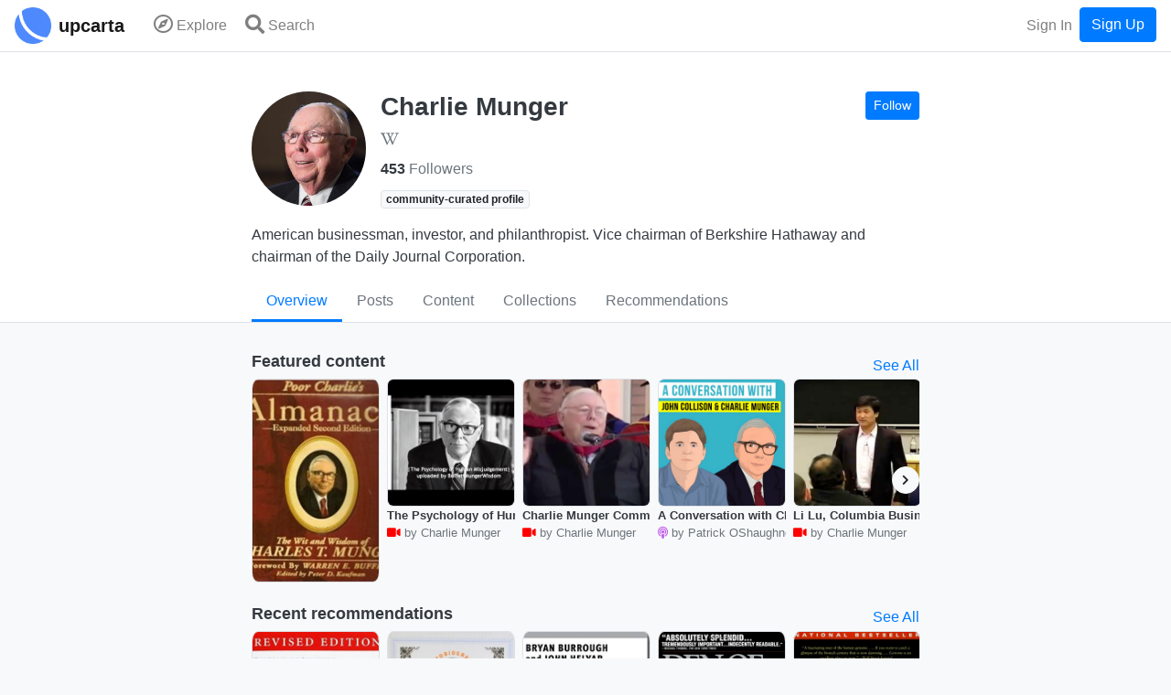

--- FILE ---
content_type: text/html; charset=utf-8
request_url: https://www.upcarta.com/profile/CharlieMunger
body_size: 8536
content:
<!DOCTYPE html>
<html lang="en">
  <head>
    <meta charset="utf-8">
    <meta http-equiv="X-UA-Compatible" content="IE=edge">
    <meta name="viewport" content="width=device-width, initial-scale=1.0">
    <title>Charlie Munger - Upcarta</title>

    <meta name="description" content="35 recommendations | 1 collection">
    <meta property="og:image" content="https://dzxvl9yos1z5q.cloudfront.net/uploads/avatars/211/thumb.png?v=63745511511">

      <meta name="twitter:card" content="summary">
      <meta property="twitter:title" content="Charlie Munger">


      <meta property="twitter:description" content="35 recommendations | 1 collection">


      <meta property="twitter:image" content="https://dzxvl9yos1z5q.cloudfront.net/uploads/avatars/211/thumb.png?v=63745511511">

    <link phx-track-static rel="stylesheet" href="/assets/app-5b9d03ae2e00a3249eefa1ec6c00afef.css?vsn=d">

    <link rel="apple-touch-icon" sizes="57x57" href="/apple-icon-57x57.png">
    <link rel="apple-touch-icon" sizes="60x60" href="/apple-icon-60x60.png">
    <link rel="apple-touch-icon" sizes="72x72" href="/apple-icon-72x72.png">
    <link rel="apple-touch-icon" sizes="76x76" href="/apple-icon-76x76.png">
    <link rel="apple-touch-icon" sizes="114x114" href="/apple-icon-114x114.png">
    <link rel="apple-touch-icon" sizes="120x120" href="/apple-icon-120x120.png">
    <link rel="apple-touch-icon" sizes="144x144" href="/apple-icon-144x144.png">
    <link rel="apple-touch-icon" sizes="152x152" href="/apple-icon-152x152.png">
    <link rel="apple-touch-icon" sizes="180x180" href="/apple-icon-180x180.png">
    <link rel="icon" type="image/png" sizes="192x192" href="/android-icon-192x192.png">
    <link rel="icon" type="image/png" sizes="32x32" href="/favicon-32x32.png">
    <link rel="icon" type="image/png" sizes="96x96" href="/favicon-96x96.png">
    <link rel="icon" type="image/png" sizes="16x16" href="/favicon-16x16.png">
    <link rel="manifest" href="/manifest.json">
    <meta name="msapplication-TileColor" content="#ffffff">
    <meta name="msapplication-TileImage" content="/ms-icon-144x144.png">
    <meta name="theme-color" content="#ffffff">
<meta content="XXw7OwdeNj04B0giKDMHISscMyoadT0D3ITa59peN3xPAKaoJEeLBDK5" name="csrf-token">
    <!-- Google Tag Manager -->
    <script>(function(w,d,s,l,i){w[l]=w[l]||[];w[l].push({'gtm.start':
    new Date().getTime(),event:'gtm.js'});var f=d.getElementsByTagName(s)[0],
    j=d.createElement(s),dl=l!='dataLayer'?'&l='+l:'';j.async=true;j.src=
    'https://www.googletagmanager.com/gtm.js?id='+i+dl;f.parentNode.insertBefore(j,f);
    })(window,document,'script','dataLayer','GTM-PJWXW8M');</script>
    <!-- End Google Tag Manager -->

    <script src="https://kit.fontawesome.com/13308f534b.js" crossorigin="anonymous"></script>

  </head>

  <body class="bg-light" id="app">

    <!-- Google Tag Manager (noscript) -->
    <noscript><iframe src="https://www.googletagmanager.com/ns.html?id=GTM-PJWXW8M" height="0" width="0" style="display:none;visibility:hidden"></iframe></noscript>
    <!-- End Google Tag Manager (noscript) -->
<div data-phx-main data-phx-session="SFMyNTY.[base64].RFXPpYnerZANUOJ_YL8BcTtynAJIUhTmYsxhLAQTZCU" data-phx-static="SFMyNTY.g2gDaAJhBXQAAAADdwJpZG0AAAAUcGh4LUdKQmdxWFNlWUdvVTRzOEJ3CmFzc2lnbl9uZXdsAAAAAXcMY3VycmVudF91c2VyancFZmxhc2h0AAAAAG4GAIwTeB2cAWIAAVGA.8hL7_N2uIhOfYlh-D_s66urPGXlXES0ey3rY23kjJE4" id="phx-GJBgqXSeYGoU4s8B"><wrapper class="d-flex flex-column min-vh-100">
  <header>
    <nav class="navbar navbar-expand navbar-light fixed-top border-bottom bg-white justify-content-between">
      <a href="/" data-phx-link="redirect" data-phx-link-state="push" class="mr-3 mr-sm-2">
        <img src="https://d2pkquu5nyzauv.cloudfront.net/images/upcarta_logo-adf5442dc525a85f03343d2f223d0e66.png?vsn=d" height="40" width="40" class="">
      </a>
      <a href="/" data-phx-link="redirect" data-phx-link-state="push" class="navbar-brand mr-4 pt-0 pb-0 d-none d-sm-inline-block">
        <span style="font-size: 20px;font-weight: 600;">upcarta</span>
      </a>

      <div class="d-flex flex-row order-3">

        <button class="navbar-toggler order-3 " type="button" data-toggle="collapse" data-target="#navbarCollapse" aria-controls="navbarCollapse" aria-expanded="false" aria-label="Toggle navigation">
          <span class="navbar-toggler-icon"></span>
        </button>

        <ul class="navbar-nav order-2 flex-row flex-nowrap ml-auto">

            <li class="nav-item">
<a class="nav-link" href="/signin">Sign In</a>
            </li>
            <li class="nav-item">
<a class="btn btn-primary" href="/signup">Sign Up</a>
            </li>

        </ul>

      </div>

      <div class="collapse navbar-collapse order-2" id="navbarCollapse">

        <ul class="navbar-nav mr-auto">

          <li class="nav-item mr-2 mr-sm-1 "> 
            <a href="/explore" data-phx-link="redirect" data-phx-link-state="push" class="nav-link">
              <i class='far fa-compass fa-lg'></i> <span class="d-none d-md-inline-block">Explore</span>
            </a>

          </li>

          <li class="nav-item ">
            <a class="nav-link" href="#" phx-click="open_search">
              <i class="fas fa-search fa-lg"></i> <span class="d-none d-md-inline-block">Search</span>
            </a>
          </li>
        </ul>

      </div>

    </nav>
  </header>

  <main role="main" class="flex-fill mb-5">
    <div class="">







































  <div class="container-fluid pr-0 pl-0" id="profile_211">
    <div class="bg-white mb-3 border-bottom page-header">
      <div class="container-md container-fluid">
        <div class="row">
          <div class="col-lg-8 offset-lg-2">
            <div id="profile_header_211">
  <div class="d-flex flex-md-row flex-column mb-3">
    <img class="mr-3 person-thumb mb-2 mb-md-0" src="https://dzxvl9yos1z5q.cloudfront.net/uploads/avatars/211/thumb.png?v=63745511511">
    <div class="d-flex flex-column w-100">

      <div class="d-flex justify-content-between flex-wrap flex-md-row flex-md-nowrap flex-column align-items-start">
        <div class="mb-2">
          <h1 class="text-dark h3 mb-0">Charlie Munger</h1>
          
        </div>
        <div class="btn-toolbar mb-2 mb-md-0">
          
            <button class="btn btn-sm btn-primary" phx-click="login" phx-value-login-resource="follow_profile" phx-value-login-id="CharlieMunger">
              Follow
            </button>
          
        </div>
      </div>

      <div class="text-break break-text d-flex flex-row flex-wrap">
        
        
        
        
          <span class="mr-2">
            <a class="text-decoration-none text-secondary" href="https://en.wikipedia.org/wiki/Charlie_Munger" target="_blank">
              <i class="fab fa-wikipedia-w"></i>
            </a>
          </span>
        
        
      </div>

      <div class="mt-2">
        <span class="mr-4">
          
              <a href="/profile/CharlieMunger/followers" data-phx-link="patch" data-phx-link-state="push" class="text-decoration-none text-secondary">
                <span class="font-weight-bolder text-dark">453</span>&nbsp;Followers
              </a>
          
        </span>
        
      </div>

      
        <div class="mt-2">
          <span class="badge badge-light border">community-curated profile</span>
        </div>
      

      

      

    </div>
  </div>

  
    <div class="d-flex">
      <div class="text-dark text-break break-text">
        <div class="text-break break-text">
  
    <div id="text_section_entity_description" phx-hook="HTMLText">
      <p>American businessman, investor, and philanthropist. Vice chairman of Berkshire Hathaway and chairman of the Daily Journal Corporation.</p>

    </div>
  
</div>
      </div>
    </div>
  

  <div class="card-footer-tabs">
    <div>
      <div class="nav nav-tabs nav-overflow" id="" role="" aria-orientation="">
        <a href="/profile/CharlieMunger" data-phx-link="patch" data-phx-link-state="push" class="nav-link nav-item text-nowrap active">Overview</a>
        
          <a href="/profile/CharlieMunger/posts" data-phx-link="patch" data-phx-link-state="push" class="nav-link nav-item text-nowrap ">Posts</a>
        
        
          <a href="/profile/CharlieMunger/contents" data-phx-link="patch" data-phx-link-state="push" class="nav-link nav-item text-nowrap ">
            <span class="">Content</span>
          </a>
        
        
          <a href="/profile/CharlieMunger/collections" data-phx-link="patch" data-phx-link-state="push" class="nav-link nav-item text-nowrap ">
            <span class="">Collections</span>
          </a>
        
        
          <a href="/profile/CharlieMunger/recommendations" data-phx-link="patch" data-phx-link-state="push" class="nav-link nav-item text-nowrap ">
            <span class="">Recommendations</span>
          </a>
        
        
      </div>
    </div>
  </div>
</div>
          </div>
        </div>
      </div>
    </div>

    <div class="container">

      <div class="row">
        <div class="col-lg-8 offset-lg-2 mt-3 text-dark">

            
              <div>
                <div>

  

    
      <div>
        <div class="d-flex justify-content-between align-items-center">
          <h6 class="text-dark">Featured content</h6>
          <a href="/profile/CharlieMunger/contents" data-phx-link="redirect" data-phx-link-state="push" class="text-decoration-none text-primary">
            <span>See All</span>
          </a>
        </div>

        <div class="mb-4">
          <div style="position: relative;" id="recent_content_filter" phx-hook="HorizontalScrollableNav">
  <button class="arrow arrow-left btn-light btn btn-circle"><i class="fas fa-chevron-left"></i></button>
  <div class="scrolling-menu">
    <ul class="d-flex align-items-start">
      
              
                <li class="mr-2">
                  <div style="min-width: 140px !important; max-width: 140px !important;" class="">
  <div class="d-flex flex-column">
    <a href="/resources/1456-poor-charlies-almanack-the-wit-and-wisdom-of-charles-t-munger" data-phx-link="redirect" data-phx-link-state="push" class="text-decoration-none text-dark">
      <div>
  <img src="https://dzxvl9yos1z5q.cloudfront.net/uploads/contents/images/1456/thumb.png?v=63809132248" class="border" style="width: 140px; border-radius: 5%" alt="">
</div>
    </a>
    
  </div>
</div>
                </li>
              
                <li class="mr-2">
                  <div style="min-width: 140px !important; max-width: 140px !important;" class="">
  <div class="d-flex flex-column">
    <a href="/resources/2090-the-psychology-of-human-misjudgement-charlie-munger-full-speech" data-phx-link="redirect" data-phx-link-state="push" class="text-decoration-none text-dark">
      <div>
  <img src="https://dzxvl9yos1z5q.cloudfront.net/uploads/contents/images/2090/thumb.png?v=63809132893" class="border" style="width: 140px; border-radius: 5%" alt="">
</div>
    </a>
    
      <div class="overflow-text-2x font-weight-bolder small text-break break-text">
        <a href="/resources/2090-the-psychology-of-human-misjudgement-charlie-munger-full-speech" data-phx-link="redirect" data-phx-link-state="push" class="text-decoration-none text-dark">
          The Psychology of Human Misjudgement - Charlie Munger Full Speech
        </a>
      </div>
      <div class="text-secondary">
        <div class="text-decoration-none overflow-text-1x small text-break break-text" style="width: 100%;">
          
          <span class="text-video"><span class=""><i class="fas fa-video "></i></span></span>
           by Charlie Munger
            
        </div>
      </div>
    
  </div>
</div>
                </li>
              
                <li class="mr-2">
                  <div style="min-width: 140px !important; max-width: 140px !important;" class="">
  <div class="d-flex flex-column">
    <a href="/resources/274-charlie-munger-commencement-address-usc" data-phx-link="redirect" data-phx-link-state="push" class="text-decoration-none text-dark">
      <div>
  <img src="https://dzxvl9yos1z5q.cloudfront.net/uploads/contents/images/274/thumb.png?v=63809131156" class="border" style="width: 140px; border-radius: 5%" alt="">
</div>
    </a>
    
      <div class="overflow-text-2x font-weight-bolder small text-break break-text">
        <a href="/resources/274-charlie-munger-commencement-address-usc" data-phx-link="redirect" data-phx-link-state="push" class="text-decoration-none text-dark">
          Charlie Munger Commencement Address - USC
        </a>
      </div>
      <div class="text-secondary">
        <div class="text-decoration-none overflow-text-1x small text-break break-text" style="width: 100%;">
          
          <span class="text-video"><span class=""><i class="fas fa-video "></i></span></span>
           by Charlie Munger
            
        </div>
      </div>
    
  </div>
</div>
                </li>
              
                <li class="mr-2">
                  <div style="min-width: 140px !important; max-width: 140px !important;" class="">
  <div class="d-flex flex-column">
    <a href="/resources/155788-a-conversation-with-charlie-munger-john-collison-invest-like-the-best-ep355" data-phx-link="redirect" data-phx-link-state="push" class="text-decoration-none text-dark">
      <div>
  <img src="https://dzxvl9yos1z5q.cloudfront.net/uploads/contents/images/155788/thumb.png?v=63868987059" class="border" style="width: 140px; border-radius: 5%" alt="">
</div>
    </a>
    
      <div class="overflow-text-2x font-weight-bolder small text-break break-text">
        <a href="/resources/155788-a-conversation-with-charlie-munger-john-collison-invest-like-the-best-ep355" data-phx-link="redirect" data-phx-link-state="push" class="text-decoration-none text-dark">
          A Conversation with Charlie Munger &amp; John Collison - [Invest Like the Best, EP.355]
        </a>
      </div>
      <div class="text-secondary">
        <div class="text-decoration-none overflow-text-1x small text-break break-text" style="width: 100%;">
          
          <span class="text-podcast_episode"><span class=""><i class="fas fa-podcast "></i></span></span>
           by Patrick OShaughnessy
            
        </div>
      </div>
    
  </div>
</div>
                </li>
              
                <li class="mr-2">
                  <div style="min-width: 140px !important; max-width: 140px !important;" class="">
  <div class="d-flex flex-column">
    <a href="/resources/117022-li-lu-columbia-business-2006-greenwald" data-phx-link="redirect" data-phx-link-state="push" class="text-decoration-none text-dark">
      <div>
  <img src="https://dzxvl9yos1z5q.cloudfront.net/uploads/contents/images/117022/thumb.png?v=63856457138" class="border" style="width: 140px; border-radius: 5%" alt="">
</div>
    </a>
    
      <div class="overflow-text-2x font-weight-bolder small text-break break-text">
        <a href="/resources/117022-li-lu-columbia-business-2006-greenwald" data-phx-link="redirect" data-phx-link-state="push" class="text-decoration-none text-dark">
          Li Lu, Columbia Business 2006 - Greenwald
        </a>
      </div>
      <div class="text-secondary">
        <div class="text-decoration-none overflow-text-1x small text-break break-text" style="width: 100%;">
          
          <span class="text-video"><span class=""><i class="fas fa-video "></i></span></span>
           by Charlie Munger
            
        </div>
      </div>
    
  </div>
</div>
                </li>
              
                <li class="mr-2">
                  <div style="min-width: 140px !important; max-width: 140px !important;" class="">
  <div class="d-flex flex-column">
    <a href="/resources/2831-the-munger-operating-system-a-life-that-really-works" data-phx-link="redirect" data-phx-link-state="push" class="text-decoration-none text-dark">
      <div>
  <img src="https://dzxvl9yos1z5q.cloudfront.net/uploads/contents/images/2831/thumb.png?v=63809133567" class="border" style="width: 140px; border-radius: 5%" alt="">
</div>
    </a>
    
      <div class="overflow-text-2x font-weight-bolder small text-break break-text">
        <a href="/resources/2831-the-munger-operating-system-a-life-that-really-works" data-phx-link="redirect" data-phx-link-state="push" class="text-decoration-none text-dark">
          The Munger Operating System: A Life That Really Works
        </a>
      </div>
      <div class="text-secondary">
        <div class="text-decoration-none overflow-text-1x small text-break break-text" style="width: 100%;">
          
          <span class="text-article"><span class=""><i class="far fa-newspaper "></i></span></span>
           by Farnam Street
            
        </div>
      </div>
    
  </div>
</div>
                </li>
              
            
    </ul>
  </div>
  <button class="arrow arrow-right btn-light btn btn-circle"><i class="fas fa-chevron-right"></i></button>
</div>
        </div>
      </div>
    

    
      <div>
        <div class="d-flex justify-content-between align-items-center">
          <h6 class="text-dark">Recent recommendations</h6>
          <a href="/profile/CharlieMunger/recommendations" data-phx-link="redirect" data-phx-link-state="push" class="text-decoration-none text-primary">
            <span>See All</span>
          </a>
        </div>

        <div class="mb-4">
          <div style="position: relative;" id="recent_recommendations_filter" phx-hook="HorizontalScrollableNav">
  <button class="arrow arrow-left btn-light btn btn-circle"><i class="fas fa-chevron-left"></i></button>
  <div class="scrolling-menu">
    <ul class="d-flex align-items-start">
      
              
                <li class="mr-2">
                  <div style="min-width: 140px !important; max-width: 140px !important;" class="">
  <div class="d-flex flex-column">
    <a href="/resources/126-influence-the-psychology-of-persuasion" data-phx-link="redirect" data-phx-link-state="push" class="text-decoration-none text-dark">
      <div>
  <img src="https://dzxvl9yos1z5q.cloudfront.net/uploads/contents/images/126/thumb.png?v=63809131013" class="border" style="width: 140px; border-radius: 5%" alt="">
</div>
    </a>
    
  </div>
</div>
                </li>
              
                <li class="mr-2">
                  <div style="min-width: 140px !important; max-width: 140px !important;" class="">
  <div class="d-flex flex-column">
    <a href="/resources/350-the-autobiography-of-benjamin-franklin" data-phx-link="redirect" data-phx-link-state="push" class="text-decoration-none text-dark">
      <div>
  <img src="https://dzxvl9yos1z5q.cloudfront.net/uploads/contents/images/350/thumb.png?v=63809131214" class="border" style="width: 140px; border-radius: 5%" alt="">
</div>
    </a>
    
  </div>
</div>
                </li>
              
                <li class="mr-2">
                  <div style="min-width: 140px !important; max-width: 140px !important;" class="">
  <div class="d-flex flex-column">
    <a href="/resources/555-barbarians-at-the-gate-the-fall-of-rjr-nabisco" data-phx-link="redirect" data-phx-link-state="push" class="text-decoration-none text-dark">
      <div>
  <img src="https://dzxvl9yos1z5q.cloudfront.net/uploads/contents/images/555/thumb.png?v=63809131390" class="border" style="width: 140px; border-radius: 5%" alt="">
</div>
    </a>
    
  </div>
</div>
                </li>
              
                <li class="mr-2">
                  <div style="min-width: 140px !important; max-width: 140px !important;" class="">
  <div class="d-flex flex-column">
    <a href="/resources/628-den-of-thieves" data-phx-link="redirect" data-phx-link-state="push" class="text-decoration-none text-dark">
      <div>
  <img src="https://dzxvl9yos1z5q.cloudfront.net/uploads/contents/images/628/thumb.png?v=63809131484" class="border" style="width: 140px; border-radius: 5%" alt="">
</div>
    </a>
    
  </div>
</div>
                </li>
              
                <li class="mr-2">
                  <div style="min-width: 140px !important; max-width: 140px !important;" class="">
  <div class="d-flex flex-column">
    <a href="/resources/887-genome-the-autobiography-of-a-species-in-23-chapters" data-phx-link="redirect" data-phx-link-state="push" class="text-decoration-none text-dark">
      <div>
  <img src="https://dzxvl9yos1z5q.cloudfront.net/uploads/contents/images/887/thumb.png?v=63809131735" class="border" style="width: 140px; border-radius: 5%" alt="">
</div>
    </a>
    
  </div>
</div>
                </li>
              
                <li class="mr-2">
                  <div style="min-width: 140px !important; max-width: 140px !important;" class="">
  <div class="d-flex flex-column">
    <a href="/resources/893-the-selfish-gene" data-phx-link="redirect" data-phx-link-state="push" class="text-decoration-none text-dark">
      <div>
  <img src="https://dzxvl9yos1z5q.cloudfront.net/uploads/contents/images/893/thumb.png?v=63809131745" class="border" style="width: 140px; border-radius: 5%" alt="">
</div>
    </a>
    
  </div>
</div>
                </li>
              
            
    </ul>
  </div>
  <button class="arrow arrow-right btn-light btn btn-circle"><i class="fas fa-chevron-right"></i></button>
</div>
        </div>
      </div>
    

    
      <div>
        <div class="d-flex justify-content-between align-items-center">
          <h6 class="text-dark">Recent collections</h6>
          <a href="/profile/CharlieMunger/collections" data-phx-link="redirect" data-phx-link-state="push" class="text-decoration-none text-primary">
            <span>See All</span>
          </a>
        </div>

        <div class="mb-4">
          <div>
  <div style="position: relative;" id="collections-preview" phx-hook="HorizontalScrollableNav">
  <button class="arrow arrow-left btn-light btn btn-circle"><i class="fas fa-chevron-left"></i></button>
  <div class="scrolling-menu">
    <ul class="d-flex align-items-start">
      
      
        <li class="mr-2">
          <div style="min-width: 290px !important; max-width: 290px !important; " class="card">
            <div class="card-body">
              <div class="">
  
    
    <div class="d-flex justify-content-between text-dark">
      <div class="d-flex align-items-start flex-row">
        <div class="d-flex mr-2">
          
            <a href="/profile/CharlieMunger" data-phx-link="redirect" data-phx-link-state="push" class="text-decoration-none">
              <img src="https://dzxvl9yos1z5q.cloudfront.net/uploads/avatars/211/small.png?v=63745511511" class="avatar-mid">
            </a>
          
        </div>

        <div class="d-flex flex-column">
          <div class="font-weight-bolder">
            
              <a href="/profile/CharlieMunger" data-phx-link="redirect" data-phx-link-state="push" class="text-decoration-none text-dark">
                Charlie Munger <span class="text-decoration-none text-secondary small"></span>
              </a>
            
            
          </div>
          <div class="d-flex flex-row align-items-center">
            <ul class="custom-list mb-0 text-secondary">
              
                <li class="text-secondary custom-list-inline">
                  
    <span class="small">
      
        Collection
      
    </span>
  
                </li>
              
              
              
                <li class="text-secondary custom-list-inline small">
                  
                  <a href="https://www.goodreads.com/book/show/944652.Poor_Charlie_s_Almanack" target="_blank" class="text-secondary text-decoration-none small">
  <i class="fab fa-goodreads"></i>
</a>
                </li>
              
            </ul>
          </div>
        </div>
      </div>
      
    </div>
    
        <div class="mt-3">
          
            <a href="/collections/35967-charlie-mungers-recommended-books" data-phx-link="redirect" data-phx-link-state="push" class="text-decoration-none text-dark">
              <h6 class="text-break break-text overflow-text-2x mb-0 ">Charlie Munger&#39;s Recommended Books</h6>
              <div class="text-secondary d-none">
                20 curations
              </div>
            </a>
          
        </div>

      

    
      
      
    
  
</div>
            </div>
          </div>
        </li>
      
    
    </ul>
  </div>
  <button class="arrow arrow-right btn-light btn btn-circle"><i class="fas fa-chevron-right"></i></button>
</div>
</div>
        </div>
      </div>
    

    

    
      <div>
        <div class="d-flex justify-content-between align-items-center">
          <h6 class="text-dark">Recent posts</h6>
          <a href="/profile/CharlieMunger/posts" data-phx-link="redirect" data-phx-link-state="push" class="text-decoration-none text-primary">
            <span>See All</span>
          </a>
        </div>

        
          <div>
  
    
      <div class="card mb-3 " id="post_8467" style="">
        <div class="card-body">
          <div></div>

          

          
          <div class="d-flex justify-content-between">
            <div class="d-flex align-items-start flex-row">
              <div class="d-flex mr-2">
                <a href="/profile/CharlieMunger" data-phx-link="redirect" data-phx-link-state="push" class="text-decoration-none">
                  <img class="avatar-mid" src="https://dzxvl9yos1z5q.cloudfront.net/uploads/avatars/211/small.png?v=63745511511">
                </a>
              </div>

              <div class="d-flex flex-column">
                <div class="font-weight-bolder">
                  <a href="/profile/CharlieMunger" data-phx-link="redirect" data-phx-link-state="push" class="text-decoration-none text-dark">
                    Charlie Munger <span class="text-decoration-none text-secondary small">@CharlieMunger</span>
                  </a>
                  
                </div>
                <div class="d-flex flex-row align-items-center">
                  <ul class="custom-list mb-0 text-secondary">
                    
                    
                    
                      <li class="text-secondary custom-list-inline small">
                        From <span>
  Youtube
</span> <a href="https://www.youtube.com/watch?v=RiHJQplF9fk" target="_blank" class="text-secondary text-decoration-none small">
  <i class="fab fa-youtube"></i>
</a>
                      </li>
                    
                  </ul>
                </div>
              </div>
            </div>
            <div>
              
            </div>
          </div>
          
          

          
            
                
                  <a href="/posts/8467" data-phx-link="redirect" data-phx-link-state="push" class="text-decoration-none text-dark">
                    <div class="mt-3">
                      <div style="" id="post_text_8467" phx-hook="HTMLText">
                        <p>I am rereading a book I really like, which is Van Doren’s biography of Benjamin Franklin, which came out in 1952, and I’d almost forgotten how good a book it was. And that’s available in paperback everywhere. We’ve never had anybody quite like Franklin in this country. Never again.</p>

                      </div>
                    </div>
                  </a>
                
            
          

          
            
            
          

          
            

            
          

          
              
                <div id="list_content_2256_post_8467_reference_list_2256" class="card mt-3 bg-light">
  <div class="card-body">
    <div>
      
      <div class="d-flex justify-content-between align-items-start">
        <div class="d-flex flex-column mr-2">
          
            <div class="mb-1">
              <span class="mr-1"><span class=" badge badge-primary badge-book"><i class="fas fa-book"></i> Book</span></span>
              
                <span class="text-secondary small">Jan 1, 1938</span>
              
            </div>
          

          <div class="overflow-text-2x">
            <a href="/resources/2256-benjamin-franklin" data-phx-link="redirect" data-phx-link-state="push" class="text-decoration-none text-dark font-weight-bolder overflow-text-2x text-break break-text">
              Benjamin Franklin
            </a>
          </div>
          
            <div class="mt-2">
              <div class="d-flex flex-row flex-wrap text-secondary small align-items-center">
    
      <span class="mr-1">
        
          <img src="https://dzxvl9yos1z5q.cloudfront.net/uploads/avatars/1822/small.png?v=63762558664" class="creator-avatar">
        
          <img src="https://dzxvl9yos1z5q.cloudfront.net/uploads/avatars/297/small.png?v=63748045899" class="creator-avatar">
        
      </span>
    

    <span class="mr-1">by</span>

    
        <!-- by Person 1 and Person 2 -->
          
  <span>
    <a href="/profile/CarlVanDoren" data-phx-link="redirect" data-phx-link-state="push" class="text-decoration-none text-secondary d-inline-block">
      Carl Van Doren
      
    </a>
  </span>

          <span class="mr-1 ml-1">and</span> 
  <span>
    <a href="/profile/BenjaminFranklin" data-phx-link="redirect" data-phx-link-state="push" class="text-decoration-none text-secondary d-inline-block">
      Benjamin Franklin
      
    </a>
  </span>


      
  </div>
            </div>
          
        </div>
        <div class="d-flex flex-column">
          <div>
  <img src="https://dzxvl9yos1z5q.cloudfront.net/uploads/contents/images/2256/small.png?v=63809133100" class="content-thumb-reference content-thumb-section" style="" alt="">
</div>
          <div class="btn-toolbar d-flex justify-content-end">
            
              <a href="#" class="btn btn-sm text-secondary" phx-click="login" phx-value-login-id="2256" phx-value-login-resource="save_content">
                <i class="far fa-bookmark"></i>
              </a>
            
            <div class="dropdown ml-1" phx-click-away="[[&quot;hide&quot;,{&quot;time&quot;:200,&quot;to&quot;:&quot;#content_post_8467_reference_list_2256_2256_dropdown&quot;,&quot;transition&quot;:[[],[],[]]}]]" phx-click="[[&quot;toggle&quot;,{&quot;display&quot;:null,&quot;time&quot;:200,&quot;ins&quot;:[[],[],[]],&quot;to&quot;:&quot;#content_post_8467_reference_list_2256_2256_dropdown&quot;,&quot;outs&quot;:[[],[],[]]}]]">
  <button type="button" class="btn btn-sm btn-link text-secondary" aria-haspopup="true" aria-expanded="false">
    
                <i class="fas fa-ellipsis-h"></i>
              
  </button>
  <div class="dropdown-menu dropdown-menu-right" aria-labelledby="dropdownMenuButton" id="content_post_8467_reference_list_2256_2256_dropdown" style="">
    
                
                  <a href="#" class="dropdown-item" phx-click="[[&quot;push&quot;,{&quot;event&quot;:&quot;login&quot;}],[&quot;hide&quot;,{&quot;time&quot;:200,&quot;to&quot;:&quot;#content_post_8467_reference_list_2256_2256_dropdown&quot;,&quot;transition&quot;:[[],[],[]]}]]" phx-value-login-id="2256" phx-value-login-resource="post">Post</a>
                  <a href="#" class="dropdown-item" phx-click="[[&quot;push&quot;,{&quot;event&quot;:&quot;login&quot;}],[&quot;hide&quot;,{&quot;time&quot;:200,&quot;to&quot;:&quot;#content_post_8467_reference_list_2256_2256_dropdown&quot;,&quot;transition&quot;:[[],[],[]]}]]" phx-value-login-id="2256" phx-value-login-resource="add_content_to_collection">Add to Collection</a>
                  <a href="#" class="dropdown-item" phx-click="[[&quot;push&quot;,{&quot;event&quot;:&quot;login&quot;}],[&quot;hide&quot;,{&quot;time&quot;:200,&quot;to&quot;:&quot;#content_post_8467_reference_list_2256_2256_dropdown&quot;,&quot;transition&quot;:[[],[],[]]}]]" phx-value-login-id="2256" phx-value-login-resource="complete_content">Mark as Completed</a>
                
              
  </div>
</div>
          </div>
        </div>
      </div>
    </div>
  </div>
  
                    
                      <div class="card-footer bg-light">
                        <div class="d-flex">
  <div class="text-secondary d-flex align-items-center">
    <small class="">
      
        <i class="fas fa-star text-primary fa-fw mr-1"></i>
        Recommended by

        
            1 person

          

      
    </small>
  </div>

</div>
                        <div class="small text-secondary">
                          <i class="fas fa-quote-right fa-fw mr-1"></i>
                           1 mention
                          
                        </div>
                      </div>
                    
                  
</div>

              

            

          

          
            <div class="d-flex justify-content-between mt-2 align-items-center">
              <div class="d-flex btn-toolbar align-items-center">
                <div class="mr-2 d-flex flex-row align-items-center">
                  
                    
                      <button class="text-decoration-none btn text-secondary" phx-click="login" phx-value-login-resource="like" phx-value-login-id="8467">
                        <i class="far fa-heart"></i>
                      </button>
                    
                    <div class="text-secondary small" style="width: 35px;">
                      
                    </div>
                  
                </div>

                
                  <div class="mr-2 d-flex flex-row align-items-center">
                    
                      <a href="#" class="btn btn-link text-secondary text-decoration-none" phx-click="login" phx-value-login-id="8467" phx-value-login-resource="reply">
                        
                          <i class="far fa-comment"></i>
                        
                      </a>
                    
                    
                      <div class="text-secondary small" style="width: 35px;">
                        
                      </div>
                    
                  </div>
                

                
                  <div class="mr-2 d-flex flex-row align-items-center">
                    
                      <div class="dropdown ml-1" phx-click-away="[[&quot;hide&quot;,{&quot;time&quot;:200,&quot;to&quot;:&quot;#share_post_8467_dropdown&quot;,&quot;transition&quot;:[[],[],[]]}]]" phx-click="[[&quot;toggle&quot;,{&quot;display&quot;:null,&quot;time&quot;:200,&quot;ins&quot;:[[],[],[]],&quot;to&quot;:&quot;#share_post_8467_dropdown&quot;,&quot;outs&quot;:[[],[],[]]}]]">
  <button type="button" class="btn btn-link text-secondary text-decoration-none" aria-haspopup="true" aria-expanded="false">
    
                          <i class="fas fa-retweet mr-1"></i>
                          <div class="d-none" id="post_copy_element_8467" style="font-size: 0;">https://www.upcarta.com/posts/8467</div>
                        
  </button>
  <div class="dropdown-menu dropdown-menu-left" aria-labelledby="dropdownMenuButton" id="share_post_8467_dropdown" style="">
    
                          <a class="dropdown-item" href="https://twitter.com/intent/tweet?text=I am rereading a book I really like, which is Van Doren’s biography of Benjamin Franklin, which came out in 1952, and I’d almost forgotten how good a book it was. And that’s available in paperback everywhere. We’ve never had anybody quite like Franklin in this country. Never again. by Charlie Munger
" target="_blank">Share on Twitter</a>
                          
                            <a href="#" class="dropdown-item" phx-click="[[&quot;push&quot;,{&quot;event&quot;:&quot;login&quot;}],[&quot;hide&quot;,{&quot;time&quot;:200,&quot;to&quot;:&quot;#share_post_8467_dropdown&quot;,&quot;transition&quot;:[[],[],[]]}]]" phx-value-login-id="8467" phx-value-login-resource="repost">Repost</a>
                          
                          
                        
  </div>
</div>
                    

                    <div class="text-secondary small" style="">
                      
                        
                      
                    </div>
                  </div>
                
              </div>
              

            </div>
          
        </div>
      </div>

    
  
</div>
        
          <div>
  
    
      <div class="card mb-3 " id="post_8469" style="">
        <div class="card-body">
          <div></div>

          

          
          <div class="d-flex justify-content-between">
            <div class="d-flex align-items-start flex-row">
              <div class="d-flex mr-2">
                <a href="/profile/CharlieMunger" data-phx-link="redirect" data-phx-link-state="push" class="text-decoration-none">
                  <img class="avatar-mid" src="https://dzxvl9yos1z5q.cloudfront.net/uploads/avatars/211/small.png?v=63745511511">
                </a>
              </div>

              <div class="d-flex flex-column">
                <div class="font-weight-bolder">
                  <a href="/profile/CharlieMunger" data-phx-link="redirect" data-phx-link-state="push" class="text-decoration-none text-dark">
                    Charlie Munger <span class="text-decoration-none text-secondary small">@CharlieMunger</span>
                  </a>
                  
                </div>
                <div class="d-flex flex-row align-items-center">
                  <ul class="custom-list mb-0 text-secondary">
                    
                    
                    
                      <li class="text-secondary custom-list-inline small">
                        From <span>
  Youtube
</span> <a href="https://www.youtube.com/watch?v=woeXUGCy4V8" target="_blank" class="text-secondary text-decoration-none small">
  <i class="fab fa-youtube"></i>
</a>
                      </li>
                    
                  </ul>
                </div>
              </div>
            </div>
            <div>
              
            </div>
          </div>
          
          

          
            
                
                  <a href="/posts/8469" data-phx-link="redirect" data-phx-link-state="push" class="text-decoration-none text-dark">
                    <div class="mt-3">
                      <div style="" id="post_text_8469" phx-hook="HTMLText">
                        <p>There’s a textbook which is called, I think, “Judgment in Managerial Decision Making.” And it’s used in some of the business schools, and it’s actually quite a good book.<br>
It’s not spritely — it’s not written in a spritely way that makes it fun to read, but there’s a lot of wisdom in it. It’s something like Braberman [Max Bazerman]. But it’s “Judgment in Managerial Decision Making.”</p>

                      </div>
                    </div>
                  </a>
                
            
          

          
            
            
          

          
            

            
          

          
              
                <div id="list_content_2316_post_8469_reference_list_2316" class="card mt-3 bg-light">
  <div class="card-body">
    <div>
      
      <div class="d-flex justify-content-between align-items-start">
        <div class="d-flex flex-column mr-2">
          
            <div class="mb-1">
              <span class="mr-1"><span class=" badge badge-primary badge-book"><i class="fas fa-book"></i> Book</span></span>
              
                <span class="text-secondary small">1986</span>
              
            </div>
          

          <div class="overflow-text-2x">
            <a href="/resources/2316-judgment-in-managerial-decision-making" data-phx-link="redirect" data-phx-link-state="push" class="text-decoration-none text-dark font-weight-bolder overflow-text-2x text-break break-text">
              Judgment in Managerial Decision Making
            </a>
          </div>
          
            <div class="mt-2">
              <div class="d-flex flex-row flex-wrap text-secondary small align-items-center">
    
      <span class="mr-1">
        
          <img src="https://dzxvl9yos1z5q.cloudfront.net/uploads/avatars/1832/small.png?v=63762719558" class="creator-avatar">
        
      </span>
    

    <span class="mr-1">by</span>

    
        <!-- by Person 1 -->
        
  <span>
    <a href="/profile/MaxHBazerman" data-phx-link="redirect" data-phx-link-state="push" class="text-decoration-none text-secondary d-inline-block">
      Max H. Bazerman
      
    </a>
  </span>


      
  </div>
            </div>
          
        </div>
        <div class="d-flex flex-column">
          <div>
  <img src="https://dzxvl9yos1z5q.cloudfront.net/uploads/contents/images/2316/small.png?v=63809133147" class="content-thumb-reference content-thumb-section" style="" alt="">
</div>
          <div class="btn-toolbar d-flex justify-content-end">
            
              <a href="#" class="btn btn-sm text-secondary" phx-click="login" phx-value-login-id="2316" phx-value-login-resource="save_content">
                <i class="far fa-bookmark"></i>
              </a>
            
            <div class="dropdown ml-1" phx-click-away="[[&quot;hide&quot;,{&quot;time&quot;:200,&quot;to&quot;:&quot;#content_post_8469_reference_list_2316_2316_dropdown&quot;,&quot;transition&quot;:[[],[],[]]}]]" phx-click="[[&quot;toggle&quot;,{&quot;display&quot;:null,&quot;time&quot;:200,&quot;ins&quot;:[[],[],[]],&quot;to&quot;:&quot;#content_post_8469_reference_list_2316_2316_dropdown&quot;,&quot;outs&quot;:[[],[],[]]}]]">
  <button type="button" class="btn btn-sm btn-link text-secondary" aria-haspopup="true" aria-expanded="false">
    
                <i class="fas fa-ellipsis-h"></i>
              
  </button>
  <div class="dropdown-menu dropdown-menu-right" aria-labelledby="dropdownMenuButton" id="content_post_8469_reference_list_2316_2316_dropdown" style="">
    
                
                  <a href="#" class="dropdown-item" phx-click="[[&quot;push&quot;,{&quot;event&quot;:&quot;login&quot;}],[&quot;hide&quot;,{&quot;time&quot;:200,&quot;to&quot;:&quot;#content_post_8469_reference_list_2316_2316_dropdown&quot;,&quot;transition&quot;:[[],[],[]]}]]" phx-value-login-id="2316" phx-value-login-resource="post">Post</a>
                  <a href="#" class="dropdown-item" phx-click="[[&quot;push&quot;,{&quot;event&quot;:&quot;login&quot;}],[&quot;hide&quot;,{&quot;time&quot;:200,&quot;to&quot;:&quot;#content_post_8469_reference_list_2316_2316_dropdown&quot;,&quot;transition&quot;:[[],[],[]]}]]" phx-value-login-id="2316" phx-value-login-resource="add_content_to_collection">Add to Collection</a>
                  <a href="#" class="dropdown-item" phx-click="[[&quot;push&quot;,{&quot;event&quot;:&quot;login&quot;}],[&quot;hide&quot;,{&quot;time&quot;:200,&quot;to&quot;:&quot;#content_post_8469_reference_list_2316_2316_dropdown&quot;,&quot;transition&quot;:[[],[],[]]}]]" phx-value-login-id="2316" phx-value-login-resource="complete_content">Mark as Completed</a>
                
              
  </div>
</div>
          </div>
        </div>
      </div>
    </div>
  </div>
  
                    
                      <div class="card-footer bg-light">
                        <div class="d-flex">
  <div class="text-secondary d-flex align-items-center">
    <small class="">
      
        <i class="fas fa-star text-primary fa-fw mr-1"></i>
        Recommended by

        
            1 person

          

      
    </small>
  </div>

</div>
                        <div class="small text-secondary">
                          <i class="fas fa-quote-right fa-fw mr-1"></i>
                           1 mention
                          
                        </div>
                      </div>
                    
                  
</div>

              

            

          

          
            <div class="d-flex justify-content-between mt-2 align-items-center">
              <div class="d-flex btn-toolbar align-items-center">
                <div class="mr-2 d-flex flex-row align-items-center">
                  
                    
                      <button class="text-decoration-none btn text-secondary" phx-click="login" phx-value-login-resource="like" phx-value-login-id="8469">
                        <i class="far fa-heart"></i>
                      </button>
                    
                    <div class="text-secondary small" style="width: 35px;">
                      
                    </div>
                  
                </div>

                
                  <div class="mr-2 d-flex flex-row align-items-center">
                    
                      <a href="#" class="btn btn-link text-secondary text-decoration-none" phx-click="login" phx-value-login-id="8469" phx-value-login-resource="reply">
                        
                          <i class="far fa-comment"></i>
                        
                      </a>
                    
                    
                      <div class="text-secondary small" style="width: 35px;">
                        
                      </div>
                    
                  </div>
                

                
                  <div class="mr-2 d-flex flex-row align-items-center">
                    
                      <div class="dropdown ml-1" phx-click-away="[[&quot;hide&quot;,{&quot;time&quot;:200,&quot;to&quot;:&quot;#share_post_8469_dropdown&quot;,&quot;transition&quot;:[[],[],[]]}]]" phx-click="[[&quot;toggle&quot;,{&quot;display&quot;:null,&quot;time&quot;:200,&quot;ins&quot;:[[],[],[]],&quot;to&quot;:&quot;#share_post_8469_dropdown&quot;,&quot;outs&quot;:[[],[],[]]}]]">
  <button type="button" class="btn btn-link text-secondary text-decoration-none" aria-haspopup="true" aria-expanded="false">
    
                          <i class="fas fa-retweet mr-1"></i>
                          <div class="d-none" id="post_copy_element_8469" style="font-size: 0;">https://www.upcarta.com/posts/8469</div>
                        
  </button>
  <div class="dropdown-menu dropdown-menu-left" aria-labelledby="dropdownMenuButton" id="share_post_8469_dropdown" style="">
    
                          <a class="dropdown-item" href="https://twitter.com/intent/tweet?text=There’s a textbook which is called, I think, “Judgment in Managerial Decision Making.” And it’s used in some of the business schools, and it’s actually quite a good book.
It’s not spritely — it’s not written in a spritely way that makes it fun to read, but there’s a lot of wisdom in it. It’s something like Braberman [Max Bazerman]. But it’s “Judgment in Managerial Decision Making.” by Charlie Munger
" target="_blank">Share on Twitter</a>
                          
                            <a href="#" class="dropdown-item" phx-click="[[&quot;push&quot;,{&quot;event&quot;:&quot;login&quot;}],[&quot;hide&quot;,{&quot;time&quot;:200,&quot;to&quot;:&quot;#share_post_8469_dropdown&quot;,&quot;transition&quot;:[[],[],[]]}]]" phx-value-login-id="8469" phx-value-login-resource="repost">Repost</a>
                          
                          
                        
  </div>
</div>
                    

                    <div class="text-secondary small" style="">
                      
                        
                      
                    </div>
                  </div>
                
              </div>
              

            </div>
          
        </div>
      </div>

    
  
</div>
        
          <div>
  
    
      <div class="card mb-3 " id="post_8470" style="">
        <div class="card-body">
          <div></div>

          

          
          <div class="d-flex justify-content-between">
            <div class="d-flex align-items-start flex-row">
              <div class="d-flex mr-2">
                <a href="/profile/CharlieMunger" data-phx-link="redirect" data-phx-link-state="push" class="text-decoration-none">
                  <img class="avatar-mid" src="https://dzxvl9yos1z5q.cloudfront.net/uploads/avatars/211/small.png?v=63745511511">
                </a>
              </div>

              <div class="d-flex flex-column">
                <div class="font-weight-bolder">
                  <a href="/profile/CharlieMunger" data-phx-link="redirect" data-phx-link-state="push" class="text-decoration-none text-dark">
                    Charlie Munger <span class="text-decoration-none text-secondary small">@CharlieMunger</span>
                  </a>
                  
                </div>
                <div class="d-flex flex-row align-items-center">
                  <ul class="custom-list mb-0 text-secondary">
                    
                    
                    
                      <li class="text-secondary custom-list-inline small">
                        From <span>
  Youtube
</span> <a href="https://www.youtube.com/watch?v=woeXUGCy4V8" target="_blank" class="text-secondary text-decoration-none small">
  <i class="fab fa-youtube"></i>
</a>
                      </li>
                    
                  </ul>
                </div>
              </div>
            </div>
            <div>
              
            </div>
          </div>
          
          

          
            
                
                  <a href="/posts/8470" data-phx-link="redirect" data-phx-link-state="push" class="text-decoration-none text-dark">
                    <div class="mt-3">
                      <div style="" id="post_text_8470" phx-hook="HTMLText">
                        <p>By the way, that is a fabulous book. Most of the people who are here will not be able to put it down. I mean, for a book about an economic development, it captures the human background in a very interesting way.</p>

                      </div>
                    </div>
                  </a>
                
            
          

          
            
            
          

          
            

            
          

          
              
                <div id="list_content_2317_post_8470_reference_list_2317" class="card mt-3 bg-light">
  <div class="card-body">
    <div>
      
      <div class="d-flex justify-content-between align-items-start">
        <div class="d-flex flex-column mr-2">
          
            <div class="mb-1">
              <span class="mr-1"><span class=" badge badge-primary badge-book"><i class="fas fa-book"></i> Book</span></span>
              
                <span class="text-secondary small">Oct 1, 1994</span>
              
            </div>
          

          <div class="overflow-text-2x">
            <a href="/resources/2317-a-piece-of-the-action-how-the-middle-class-joined-the-money-class" data-phx-link="redirect" data-phx-link-state="push" class="text-decoration-none text-dark font-weight-bolder overflow-text-2x text-break break-text">
              A Piece of the Action: How the Middle Class Joined the Money Class
            </a>
          </div>
          
            <div class="mt-2">
              <div class="d-flex flex-row flex-wrap text-secondary small align-items-center">
    
      <span class="mr-1">
        
          <img src="https://dzxvl9yos1z5q.cloudfront.net/uploads/avatars/1277/small.png?v=63756195555" class="creator-avatar">
        
      </span>
    

    <span class="mr-1">by</span>

    
        <!-- by Person 1 -->
        
  <span>
    <a href="/profile/JoeNocera" data-phx-link="redirect" data-phx-link-state="push" class="text-decoration-none text-secondary d-inline-block">
      Joe Nocera
      
    </a>
  </span>


      
  </div>
            </div>
          
        </div>
        <div class="d-flex flex-column">
          <div>
  <img src="https://dzxvl9yos1z5q.cloudfront.net/uploads/contents/images/2317/small.png?v=63809133147" class="content-thumb-reference content-thumb-section" style="" alt="">
</div>
          <div class="btn-toolbar d-flex justify-content-end">
            
              <a href="#" class="btn btn-sm text-secondary" phx-click="login" phx-value-login-id="2317" phx-value-login-resource="save_content">
                <i class="far fa-bookmark"></i>
              </a>
            
            <div class="dropdown ml-1" phx-click-away="[[&quot;hide&quot;,{&quot;time&quot;:200,&quot;to&quot;:&quot;#content_post_8470_reference_list_2317_2317_dropdown&quot;,&quot;transition&quot;:[[],[],[]]}]]" phx-click="[[&quot;toggle&quot;,{&quot;display&quot;:null,&quot;time&quot;:200,&quot;ins&quot;:[[],[],[]],&quot;to&quot;:&quot;#content_post_8470_reference_list_2317_2317_dropdown&quot;,&quot;outs&quot;:[[],[],[]]}]]">
  <button type="button" class="btn btn-sm btn-link text-secondary" aria-haspopup="true" aria-expanded="false">
    
                <i class="fas fa-ellipsis-h"></i>
              
  </button>
  <div class="dropdown-menu dropdown-menu-right" aria-labelledby="dropdownMenuButton" id="content_post_8470_reference_list_2317_2317_dropdown" style="">
    
                
                  <a href="#" class="dropdown-item" phx-click="[[&quot;push&quot;,{&quot;event&quot;:&quot;login&quot;}],[&quot;hide&quot;,{&quot;time&quot;:200,&quot;to&quot;:&quot;#content_post_8470_reference_list_2317_2317_dropdown&quot;,&quot;transition&quot;:[[],[],[]]}]]" phx-value-login-id="2317" phx-value-login-resource="post">Post</a>
                  <a href="#" class="dropdown-item" phx-click="[[&quot;push&quot;,{&quot;event&quot;:&quot;login&quot;}],[&quot;hide&quot;,{&quot;time&quot;:200,&quot;to&quot;:&quot;#content_post_8470_reference_list_2317_2317_dropdown&quot;,&quot;transition&quot;:[[],[],[]]}]]" phx-value-login-id="2317" phx-value-login-resource="add_content_to_collection">Add to Collection</a>
                  <a href="#" class="dropdown-item" phx-click="[[&quot;push&quot;,{&quot;event&quot;:&quot;login&quot;}],[&quot;hide&quot;,{&quot;time&quot;:200,&quot;to&quot;:&quot;#content_post_8470_reference_list_2317_2317_dropdown&quot;,&quot;transition&quot;:[[],[],[]]}]]" phx-value-login-id="2317" phx-value-login-resource="complete_content">Mark as Completed</a>
                
              
  </div>
</div>
          </div>
        </div>
      </div>
    </div>
  </div>
  
                    
                      <div class="card-footer bg-light">
                        <div class="d-flex">
  <div class="text-secondary d-flex align-items-center">
    <small class="">
      
        <i class="fas fa-star text-primary fa-fw mr-1"></i>
        Recommended by

        
            2 people

          

      
    </small>
  </div>

</div>
                        <div class="small text-secondary">
                          <i class="fas fa-quote-right fa-fw mr-1"></i>
                           2 mentions
                          
                        </div>
                      </div>
                    
                  
</div>

              

            

          

          
            <div class="d-flex justify-content-between mt-2 align-items-center">
              <div class="d-flex btn-toolbar align-items-center">
                <div class="mr-2 d-flex flex-row align-items-center">
                  
                    
                      <button class="text-decoration-none btn text-secondary" phx-click="login" phx-value-login-resource="like" phx-value-login-id="8470">
                        <i class="far fa-heart"></i>
                      </button>
                    
                    <div class="text-secondary small" style="width: 35px;">
                      
                    </div>
                  
                </div>

                
                  <div class="mr-2 d-flex flex-row align-items-center">
                    
                      <a href="#" class="btn btn-link text-secondary text-decoration-none" phx-click="login" phx-value-login-id="8470" phx-value-login-resource="reply">
                        
                          <i class="far fa-comment"></i>
                        
                      </a>
                    
                    
                      <div class="text-secondary small" style="width: 35px;">
                        
                      </div>
                    
                  </div>
                

                
                  <div class="mr-2 d-flex flex-row align-items-center">
                    
                      <div class="dropdown ml-1" phx-click-away="[[&quot;hide&quot;,{&quot;time&quot;:200,&quot;to&quot;:&quot;#share_post_8470_dropdown&quot;,&quot;transition&quot;:[[],[],[]]}]]" phx-click="[[&quot;toggle&quot;,{&quot;display&quot;:null,&quot;time&quot;:200,&quot;ins&quot;:[[],[],[]],&quot;to&quot;:&quot;#share_post_8470_dropdown&quot;,&quot;outs&quot;:[[],[],[]]}]]">
  <button type="button" class="btn btn-link text-secondary text-decoration-none" aria-haspopup="true" aria-expanded="false">
    
                          <i class="fas fa-retweet mr-1"></i>
                          <div class="d-none" id="post_copy_element_8470" style="font-size: 0;">https://www.upcarta.com/posts/8470</div>
                        
  </button>
  <div class="dropdown-menu dropdown-menu-left" aria-labelledby="dropdownMenuButton" id="share_post_8470_dropdown" style="">
    
                          <a class="dropdown-item" href="https://twitter.com/intent/tweet?text=By the way, that is a fabulous book. Most of the people who are here will not be able to put it down. I mean, for a book about an economic development, it captures the human background in a very interesting way. by Charlie Munger
" target="_blank">Share on Twitter</a>
                          
                            <a href="#" class="dropdown-item" phx-click="[[&quot;push&quot;,{&quot;event&quot;:&quot;login&quot;}],[&quot;hide&quot;,{&quot;time&quot;:200,&quot;to&quot;:&quot;#share_post_8470_dropdown&quot;,&quot;transition&quot;:[[],[],[]]}]]" phx-value-login-id="8470" phx-value-login-resource="repost">Repost</a>
                          
                          
                        
  </div>
</div>
                    

                    <div class="text-secondary small" style="">
                      
                        
                      
                    </div>
                  </div>
                
              </div>
              

            </div>
          
        </div>
      </div>

    
  
</div>
        
          <div>
  
    
      <div class="card mb-3 " id="post_8479" style="">
        <div class="card-body">
          <div></div>

          

          
          <div class="d-flex justify-content-between">
            <div class="d-flex align-items-start flex-row">
              <div class="d-flex mr-2">
                <a href="/profile/CharlieMunger" data-phx-link="redirect" data-phx-link-state="push" class="text-decoration-none">
                  <img class="avatar-mid" src="https://dzxvl9yos1z5q.cloudfront.net/uploads/avatars/211/small.png?v=63745511511">
                </a>
              </div>

              <div class="d-flex flex-column">
                <div class="font-weight-bolder">
                  <a href="/profile/CharlieMunger" data-phx-link="redirect" data-phx-link-state="push" class="text-decoration-none text-dark">
                    Charlie Munger <span class="text-decoration-none text-secondary small">@CharlieMunger</span>
                  </a>
                  
                </div>
                <div class="d-flex flex-row align-items-center">
                  <ul class="custom-list mb-0 text-secondary">
                    
                    
                    
                      <li class="text-secondary custom-list-inline small">
                        From <span>
  futile.free.fr
</span> <a href="http://futile.free.fr/bibliocm.html" target="_blank" class="text-secondary text-decoration-none small">
  <i class="fas fa-link"></i>
</a>
                      </li>
                    
                  </ul>
                </div>
              </div>
            </div>
            <div>
              
            </div>
          </div>
          
          

          
            
                
                  <a href="/posts/8479" data-phx-link="redirect" data-phx-link-state="push" class="text-decoration-none text-dark">
                    <div class="mt-3">
                      <div style="" id="post_text_8479" phx-hook="HTMLText">
                        <p>Recommended by Charlie Munger - 1992 Berkshire Hathaway Annual Meeting (OID June 22, 1992)</p>

                      </div>
                    </div>
                  </a>
                
            
          

          
            
            
          

          
            

            
          

          
              
                <div id="list_content_2248_post_8479_reference_list_2248" class="card mt-3 bg-light">
  <div class="card-body">
    <div>
      
      <div class="d-flex justify-content-between align-items-start">
        <div class="d-flex flex-column mr-2">
          
            <div class="mb-1">
              <span class="mr-1"><span class=" badge badge-primary badge-book"><i class="fas fa-book"></i> Book</span></span>
              
                <span class="text-secondary small">May 2, 1991</span>
              
            </div>
          

          <div class="overflow-text-2x">
            <a href="/resources/2248-the-third-chimpanzee-the-evolution-and-future-of-the-human-animal" data-phx-link="redirect" data-phx-link-state="push" class="text-decoration-none text-dark font-weight-bolder overflow-text-2x text-break break-text">
              The Third Chimpanzee: The Evolution and Future of the Human Animal
            </a>
          </div>
          
            <div class="mt-2">
              <div class="d-flex flex-row flex-wrap text-secondary small align-items-center">
    
      <span class="mr-1">
        
          <img src="https://dzxvl9yos1z5q.cloudfront.net/uploads/avatars/689/small.png?v=63751883612" class="creator-avatar">
        
      </span>
    

    <span class="mr-1">by</span>

    
        <!-- by Person 1 -->
        
  <span>
    <a href="/profile/JaredDiamond" data-phx-link="redirect" data-phx-link-state="push" class="text-decoration-none text-secondary d-inline-block">
      Jared Diamond
      
    </a>
  </span>


      
  </div>
            </div>
          
        </div>
        <div class="d-flex flex-column">
          <div>
  <img src="https://dzxvl9yos1z5q.cloudfront.net/uploads/contents/images/2248/small.png?v=63809133091" class="content-thumb-reference content-thumb-section" style="" alt="">
</div>
          <div class="btn-toolbar d-flex justify-content-end">
            
              <a href="#" class="btn btn-sm text-secondary" phx-click="login" phx-value-login-id="2248" phx-value-login-resource="save_content">
                <i class="far fa-bookmark"></i>
              </a>
            
            <div class="dropdown ml-1" phx-click-away="[[&quot;hide&quot;,{&quot;time&quot;:200,&quot;to&quot;:&quot;#content_post_8479_reference_list_2248_2248_dropdown&quot;,&quot;transition&quot;:[[],[],[]]}]]" phx-click="[[&quot;toggle&quot;,{&quot;display&quot;:null,&quot;time&quot;:200,&quot;ins&quot;:[[],[],[]],&quot;to&quot;:&quot;#content_post_8479_reference_list_2248_2248_dropdown&quot;,&quot;outs&quot;:[[],[],[]]}]]">
  <button type="button" class="btn btn-sm btn-link text-secondary" aria-haspopup="true" aria-expanded="false">
    
                <i class="fas fa-ellipsis-h"></i>
              
  </button>
  <div class="dropdown-menu dropdown-menu-right" aria-labelledby="dropdownMenuButton" id="content_post_8479_reference_list_2248_2248_dropdown" style="">
    
                
                  <a href="#" class="dropdown-item" phx-click="[[&quot;push&quot;,{&quot;event&quot;:&quot;login&quot;}],[&quot;hide&quot;,{&quot;time&quot;:200,&quot;to&quot;:&quot;#content_post_8479_reference_list_2248_2248_dropdown&quot;,&quot;transition&quot;:[[],[],[]]}]]" phx-value-login-id="2248" phx-value-login-resource="post">Post</a>
                  <a href="#" class="dropdown-item" phx-click="[[&quot;push&quot;,{&quot;event&quot;:&quot;login&quot;}],[&quot;hide&quot;,{&quot;time&quot;:200,&quot;to&quot;:&quot;#content_post_8479_reference_list_2248_2248_dropdown&quot;,&quot;transition&quot;:[[],[],[]]}]]" phx-value-login-id="2248" phx-value-login-resource="add_content_to_collection">Add to Collection</a>
                  <a href="#" class="dropdown-item" phx-click="[[&quot;push&quot;,{&quot;event&quot;:&quot;login&quot;}],[&quot;hide&quot;,{&quot;time&quot;:200,&quot;to&quot;:&quot;#content_post_8479_reference_list_2248_2248_dropdown&quot;,&quot;transition&quot;:[[],[],[]]}]]" phx-value-login-id="2248" phx-value-login-resource="complete_content">Mark as Completed</a>
                
              
  </div>
</div>
          </div>
        </div>
      </div>
    </div>
  </div>
  
                    
                      <div class="card-footer bg-light">
                        <div class="d-flex">
  <div class="text-secondary d-flex align-items-center">
    <small class="">
      
        <i class="fas fa-star text-primary fa-fw mr-1"></i>
        Recommended by

        
            2 people

          

      
    </small>
  </div>

</div>
                        <div class="small text-secondary">
                          <i class="fas fa-quote-right fa-fw mr-1"></i>
                           3 mentions
                          
                        </div>
                      </div>
                    
                  
</div>

              

            

          

          
            <div class="d-flex justify-content-between mt-2 align-items-center">
              <div class="d-flex btn-toolbar align-items-center">
                <div class="mr-2 d-flex flex-row align-items-center">
                  
                    
                      <button class="text-decoration-none btn text-secondary" phx-click="login" phx-value-login-resource="like" phx-value-login-id="8479">
                        <i class="far fa-heart"></i>
                      </button>
                    
                    <div class="text-secondary small" style="width: 35px;">
                      
                    </div>
                  
                </div>

                
                  <div class="mr-2 d-flex flex-row align-items-center">
                    
                      <a href="#" class="btn btn-link text-secondary text-decoration-none" phx-click="login" phx-value-login-id="8479" phx-value-login-resource="reply">
                        
                          <i class="far fa-comment"></i>
                        
                      </a>
                    
                    
                      <div class="text-secondary small" style="width: 35px;">
                        
                      </div>
                    
                  </div>
                

                
                  <div class="mr-2 d-flex flex-row align-items-center">
                    
                      <div class="dropdown ml-1" phx-click-away="[[&quot;hide&quot;,{&quot;time&quot;:200,&quot;to&quot;:&quot;#share_post_8479_dropdown&quot;,&quot;transition&quot;:[[],[],[]]}]]" phx-click="[[&quot;toggle&quot;,{&quot;display&quot;:null,&quot;time&quot;:200,&quot;ins&quot;:[[],[],[]],&quot;to&quot;:&quot;#share_post_8479_dropdown&quot;,&quot;outs&quot;:[[],[],[]]}]]">
  <button type="button" class="btn btn-link text-secondary text-decoration-none" aria-haspopup="true" aria-expanded="false">
    
                          <i class="fas fa-retweet mr-1"></i>
                          <div class="d-none" id="post_copy_element_8479" style="font-size: 0;">https://www.upcarta.com/posts/8479</div>
                        
  </button>
  <div class="dropdown-menu dropdown-menu-left" aria-labelledby="dropdownMenuButton" id="share_post_8479_dropdown" style="">
    
                          <a class="dropdown-item" href="https://twitter.com/intent/tweet?text=Recommended by Charlie Munger - 1992 Berkshire Hathaway Annual Meeting (OID June 22, 1992) by Charlie Munger
" target="_blank">Share on Twitter</a>
                          
                            <a href="#" class="dropdown-item" phx-click="[[&quot;push&quot;,{&quot;event&quot;:&quot;login&quot;}],[&quot;hide&quot;,{&quot;time&quot;:200,&quot;to&quot;:&quot;#share_post_8479_dropdown&quot;,&quot;transition&quot;:[[],[],[]]}]]" phx-value-login-id="8479" phx-value-login-resource="repost">Repost</a>
                          
                          
                        
  </div>
</div>
                    

                    <div class="text-secondary small" style="">
                      
                        
                      
                    </div>
                  </div>
                
              </div>
              

            </div>
          
        </div>
      </div>

    
  
</div>
        
          <div>
  
    
      <div class="card mb-3 " id="post_8464" style="">
        <div class="card-body">
          <div></div>

          

          
          <div class="d-flex justify-content-between">
            <div class="d-flex align-items-start flex-row">
              <div class="d-flex mr-2">
                <a href="/profile/CharlieMunger" data-phx-link="redirect" data-phx-link-state="push" class="text-decoration-none">
                  <img class="avatar-mid" src="https://dzxvl9yos1z5q.cloudfront.net/uploads/avatars/211/small.png?v=63745511511">
                </a>
              </div>

              <div class="d-flex flex-column">
                <div class="font-weight-bolder">
                  <a href="/profile/CharlieMunger" data-phx-link="redirect" data-phx-link-state="push" class="text-decoration-none text-dark">
                    Charlie Munger <span class="text-decoration-none text-secondary small">@CharlieMunger</span>
                  </a>
                  
                </div>
                <div class="d-flex flex-row align-items-center">
                  <ul class="custom-list mb-0 text-secondary">
                    
                    
                    
                      <li class="text-secondary custom-list-inline small">
                        From <span>
  mungerisms.blogspot.com
</span> <a href="http://mungerisms.blogspot.com/2009/08/wesco-2000-annual-meeting.html" target="_blank" class="text-secondary text-decoration-none small">
  <i class="fas fa-link"></i>
</a>
                      </li>
                    
                  </ul>
                </div>
              </div>
            </div>
            <div>
              
            </div>
          </div>
          
          

          
            
                
                  <a href="/posts/8464" data-phx-link="redirect" data-phx-link-state="push" class="text-decoration-none text-dark">
                    <div class="mt-3">
                      <div style="" id="post_text_8464" phx-hook="HTMLText">
                        <p>&quot;Munger was asked to name his favorite books of all time. He replied, &quot;That&#39;s hard because I mix ideas from so many books. One fabulous book is The Selfish Gene, which provides basic insights on human conditions.&quot;&quot;</p>

                      </div>
                    </div>
                  </a>
                
            
          

          
            
            
          

          
            

            
          

          
              
                <div id="list_content_893_post_8464_reference_list_893" class="card mt-3 bg-light">
  <div class="card-body">
    <div>
      
      <div class="d-flex justify-content-between align-items-start">
        <div class="d-flex flex-column mr-2">
          
            <div class="mb-1">
              <span class="mr-1"><span class=" badge badge-primary badge-book"><i class="fas fa-book"></i> Book</span></span>
              
                <span class="text-secondary small">1976</span>
              
            </div>
          

          <div class="overflow-text-2x">
            <a href="/resources/893-the-selfish-gene" data-phx-link="redirect" data-phx-link-state="push" class="text-decoration-none text-dark font-weight-bolder overflow-text-2x text-break break-text">
              The Selfish Gene
            </a>
          </div>
          
            <div class="mt-2">
              <div class="d-flex flex-row flex-wrap text-secondary small align-items-center">
    
      <span class="mr-1">
        
          <img src="https://dzxvl9yos1z5q.cloudfront.net/uploads/avatars/703/small.png?v=63751885388" class="creator-avatar">
        
      </span>
    

    <span class="mr-1">by</span>

    
        <!-- by Person 1 -->
        
  <span>
    <a href="/profile/RichardDawkins" data-phx-link="redirect" data-phx-link-state="push" class="text-decoration-none text-secondary d-inline-block">
      Richard Dawkins
      
    </a>
  </span>


      
  </div>
            </div>
          
        </div>
        <div class="d-flex flex-column">
          <div>
  <img src="https://dzxvl9yos1z5q.cloudfront.net/uploads/contents/images/893/small.png?v=63809131745" class="content-thumb-reference content-thumb-section" style="" alt="">
</div>
          <div class="btn-toolbar d-flex justify-content-end">
            
              <a href="#" class="btn btn-sm text-secondary" phx-click="login" phx-value-login-id="893" phx-value-login-resource="save_content">
                <i class="far fa-bookmark"></i>
              </a>
            
            <div class="dropdown ml-1" phx-click-away="[[&quot;hide&quot;,{&quot;time&quot;:200,&quot;to&quot;:&quot;#content_post_8464_reference_list_893_893_dropdown&quot;,&quot;transition&quot;:[[],[],[]]}]]" phx-click="[[&quot;toggle&quot;,{&quot;display&quot;:null,&quot;time&quot;:200,&quot;ins&quot;:[[],[],[]],&quot;to&quot;:&quot;#content_post_8464_reference_list_893_893_dropdown&quot;,&quot;outs&quot;:[[],[],[]]}]]">
  <button type="button" class="btn btn-sm btn-link text-secondary" aria-haspopup="true" aria-expanded="false">
    
                <i class="fas fa-ellipsis-h"></i>
              
  </button>
  <div class="dropdown-menu dropdown-menu-right" aria-labelledby="dropdownMenuButton" id="content_post_8464_reference_list_893_893_dropdown" style="">
    
                
                  <a href="#" class="dropdown-item" phx-click="[[&quot;push&quot;,{&quot;event&quot;:&quot;login&quot;}],[&quot;hide&quot;,{&quot;time&quot;:200,&quot;to&quot;:&quot;#content_post_8464_reference_list_893_893_dropdown&quot;,&quot;transition&quot;:[[],[],[]]}]]" phx-value-login-id="893" phx-value-login-resource="post">Post</a>
                  <a href="#" class="dropdown-item" phx-click="[[&quot;push&quot;,{&quot;event&quot;:&quot;login&quot;}],[&quot;hide&quot;,{&quot;time&quot;:200,&quot;to&quot;:&quot;#content_post_8464_reference_list_893_893_dropdown&quot;,&quot;transition&quot;:[[],[],[]]}]]" phx-value-login-id="893" phx-value-login-resource="add_content_to_collection">Add to Collection</a>
                  <a href="#" class="dropdown-item" phx-click="[[&quot;push&quot;,{&quot;event&quot;:&quot;login&quot;}],[&quot;hide&quot;,{&quot;time&quot;:200,&quot;to&quot;:&quot;#content_post_8464_reference_list_893_893_dropdown&quot;,&quot;transition&quot;:[[],[],[]]}]]" phx-value-login-id="893" phx-value-login-resource="complete_content">Mark as Completed</a>
                
              
  </div>
</div>
          </div>
        </div>
      </div>
    </div>
  </div>
  
                    
                      <div class="card-footer bg-light">
                        <div class="d-flex">
  <div class="text-secondary d-flex align-items-center">
    <small class="">
      
        <i class="fas fa-star text-primary fa-fw mr-1"></i>
        Recommended by

        
            16 people

          

      
    </small>
  </div>

</div>
                        <div class="small text-secondary">
                          <i class="fas fa-quote-right fa-fw mr-1"></i>
                           22 mentions
                          
                        </div>
                      </div>
                    
                  
</div>

              

            

          

          
            <div class="d-flex justify-content-between mt-2 align-items-center">
              <div class="d-flex btn-toolbar align-items-center">
                <div class="mr-2 d-flex flex-row align-items-center">
                  
                    
                      <button class="text-decoration-none btn text-secondary" phx-click="login" phx-value-login-resource="like" phx-value-login-id="8464">
                        <i class="far fa-heart"></i>
                      </button>
                    
                    <div class="text-secondary small" style="width: 35px;">
                      
                    </div>
                  
                </div>

                
                  <div class="mr-2 d-flex flex-row align-items-center">
                    
                      <a href="#" class="btn btn-link text-secondary text-decoration-none" phx-click="login" phx-value-login-id="8464" phx-value-login-resource="reply">
                        
                          <i class="far fa-comment"></i>
                        
                      </a>
                    
                    
                      <div class="text-secondary small" style="width: 35px;">
                        
                      </div>
                    
                  </div>
                

                
                  <div class="mr-2 d-flex flex-row align-items-center">
                    
                      <div class="dropdown ml-1" phx-click-away="[[&quot;hide&quot;,{&quot;time&quot;:200,&quot;to&quot;:&quot;#share_post_8464_dropdown&quot;,&quot;transition&quot;:[[],[],[]]}]]" phx-click="[[&quot;toggle&quot;,{&quot;display&quot;:null,&quot;time&quot;:200,&quot;ins&quot;:[[],[],[]],&quot;to&quot;:&quot;#share_post_8464_dropdown&quot;,&quot;outs&quot;:[[],[],[]]}]]">
  <button type="button" class="btn btn-link text-secondary text-decoration-none" aria-haspopup="true" aria-expanded="false">
    
                          <i class="fas fa-retweet mr-1"></i>
                          <div class="d-none" id="post_copy_element_8464" style="font-size: 0;">https://www.upcarta.com/posts/8464</div>
                        
  </button>
  <div class="dropdown-menu dropdown-menu-left" aria-labelledby="dropdownMenuButton" id="share_post_8464_dropdown" style="">
    
                          <a class="dropdown-item" href="https://twitter.com/intent/tweet?text=&quot;Munger was asked to name his favorite books of all time. He replied, &quot;That&#39;s hard because I mix ideas from so many books. One fabulous book is The Selfish Gene, which provides basic insights on human conditions.&quot;&quot; by Charlie Munger
" target="_blank">Share on Twitter</a>
                          
                            <a href="#" class="dropdown-item" phx-click="[[&quot;push&quot;,{&quot;event&quot;:&quot;login&quot;}],[&quot;hide&quot;,{&quot;time&quot;:200,&quot;to&quot;:&quot;#share_post_8464_dropdown&quot;,&quot;transition&quot;:[[],[],[]]}]]" phx-value-login-id="8464" phx-value-login-resource="repost">Repost</a>
                          
                          
                        
  </div>
</div>
                    

                    <div class="text-secondary small" style="">
                      
                        
                      
                    </div>
                  </div>
                
              </div>
              

            </div>
          
        </div>
      </div>

    
  
</div>
        
      </div>
    

  

</div>
              </div>
            

            

            

            

            

            

            

            

            
        </div>
      </div>

    </div>
  </div>






    </div>
  </main>

    <footer class="footer bg-light border-top mt-auto py-3">
      <div class="container text-secondary">

        <div class="d-flex justify-content-between flex-wrap">

          <div>
            <ul class="list-inline list-inline-card mb-0 pb-0 mr-2">
              <li class="list-inline-item">
                <span class="">upcarta &copy;2026<!--&nbsp;|--></span>
              </li>
              <li class="list-inline-item">

                  <a href="/" data-phx-link="redirect" data-phx-link-state="push" class="text-decoration-none text-secondary">Home</a>

              </li>
              <li class="list-inline-item">
                <a href="/about" data-phx-link="redirect" data-phx-link-state="push" class="text-decoration-none text-secondary">About</a>
              </li>

              <li class="list-inline-item">
                <a href="/terms" target="_blank" class="text-decoration-none text-secondary">
                  Terms
                </a>
              </li>
              <li class="list-inline-item">
                <a href="/privacy" target="_blank" class="text-decoration-none text-secondary">
                  Privacy
                </a>
              </li>
              <li class="list-inline-item">
                <a href="/cookies" target="_blank" class="text-decoration-none text-secondary">
                  Cookies
                </a>
              </li>

            </ul>
          </div>

          <div>
            <ul class="list-inline list-inline-card mb-0 pb-0">
              <li class="list-inline-item">
<a class="text-decoration-none text-secondary" href="https://twitter.com/upcarta" target="_blank">
                  <i class="fab fa-twitter text-dark"></i> @upcarta
</a>
              </li>
            </ul>
          </div>

        </div>

      </div>
    </footer>

</wrapper></div>
    <script defer phx-track-static type="text/javascript" src="/assets/app-1d0adc3cc04e0dd583381b3ca8c1aae1.js?vsn=d"></script>

  </body>
</html>